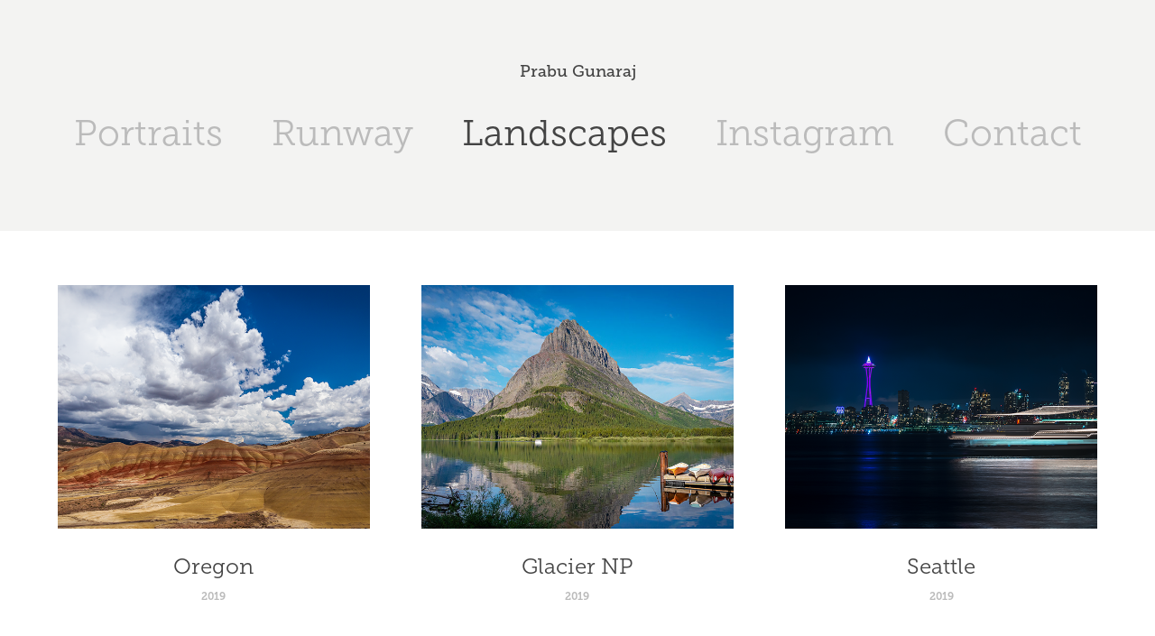

--- FILE ---
content_type: text/html; charset=utf-8
request_url: https://prabugunaraj.com/landscapes
body_size: 4046
content:
<!DOCTYPE HTML>
<html lang="en-US">
<head>
  <meta charset="UTF-8" />
  <meta name="viewport" content="width=device-width, initial-scale=1" />
      <meta name="keywords"  content="Seattle photographer,Seattle,Bellevue,Photographer,Runway photography,Photography,Fashion Photographer,Fashion Photography" />
      <meta name="description"  content="Seattle photographer" />
      <meta name="twitter:card"  content="summary_large_image" />
      <meta name="twitter:site"  content="@AdobePortfolio" />
      <meta  property="og:title" content="Prabu Gunaraj - Landscapes" />
      <meta  property="og:description" content="Seattle photographer" />
      <meta  property="og:image" content="https://pro2-bar-s3-cdn-cf.myportfolio.com/5e136a85-c80f-454c-91f7-97a86edf5b89/854d7bc7-3e6e-43d6-b752-1175cc43a3f0_rwc_0x0x1500x1500x1500.png?h=1ef5f6b365addc805b34d2ffb397c87c" />
        <link rel="icon" href="https://pro2-bar-s3-cdn-cf1.myportfolio.com/5e136a85-c80f-454c-91f7-97a86edf5b89/9bf65ea2-31c2-4b08-89f1-720115286211_carw_1x1x32.png?h=addf80f44138bcf8fcbc0f48e057bfe8" />
        <link rel="apple-touch-icon" href="https://pro2-bar-s3-cdn-cf.myportfolio.com/5e136a85-c80f-454c-91f7-97a86edf5b89/14a3f437-6bef-4824-bf25-92b4ccdb9e9b_carw_1x1x180.png?h=4d441479550a17720474133f1fe9df40" />
      <link rel="stylesheet" href="/dist/css/main.css" type="text/css" />
      <link rel="stylesheet" href="https://pro2-bar-s3-cdn-cf3.myportfolio.com/5e136a85-c80f-454c-91f7-97a86edf5b89/eddd55c35e70dffb8dd0823394c822a41633890404.css?h=e75d585de6b9e29401f68802cd27d794" type="text/css" />
    <link rel="canonical" href="https://prabugunaraj.com/landscapes" />
      <title>Prabu Gunaraj - Landscapes</title>
    <script type="text/javascript" src="//use.typekit.net/ik/[base64].js?cb=35f77bfb8b50944859ea3d3804e7194e7a3173fb" async onload="
    try {
      window.Typekit.load();
    } catch (e) {
      console.warn('Typekit not loaded.');
    }
    "></script>
</head>
  <body class="transition-enabled">  <div class='page-background-video page-background-video-with-panel'>
  </div>
  <div class="js-responsive-nav">
    <div class="responsive-nav has-social">
      <div class="close-responsive-click-area js-close-responsive-nav">
        <div class="close-responsive-button"></div>
      </div>
          <nav data-hover-hint="nav">
            <div class="pages">
                  <div class="gallery-title"><a href="/portraits" >Portraits</a></div>
                  <div class="gallery-title"><a href="/runway" >Runway</a></div>
                  <div class="gallery-title"><a href="/landscapes" class="active">Landscapes</a></div>
      <div class="link-title">
        <a href="https://www.instagram.com/prabug_photography" target="_blank">Instagram</a>
      </div>
      <div class="page-title">
        <a href="/contact" >Contact</a>
      </div>
            </div>
              <div class="social pf-nav-social" data-hover-hint="navSocialIcons">
                <ul>
                </ul>
              </div>
          </nav>
    </div>
  </div>
  <div class="site-wrap cfix js-site-wrap">
      <header class="site-header" data-context="theme.topcontainer" data-hover-hint="header">
          <div class="logo-wrap" data-hover-hint="logo">
                <div class="logo e2e-site-logo-text logo-text  ">
    <a href="" class="preserve-whitespace">Prabu Gunaraj</a>

</div>
          </div>
  <div class="hamburger-click-area js-hamburger">
    <div class="hamburger">
      <i></i>
      <i></i>
      <i></i>
    </div>
  </div>
            <nav data-hover-hint="nav">
              <div class="pages">
                  <div class="gallery-title"><a href="/portraits" >Portraits</a></div>
                  <div class="gallery-title"><a href="/runway" >Runway</a></div>
                  <div class="gallery-title"><a href="/landscapes" class="active">Landscapes</a></div>
      <div class="link-title">
        <a href="https://www.instagram.com/prabug_photography" target="_blank">Instagram</a>
      </div>
      <div class="page-title">
        <a href="/contact" >Contact</a>
      </div>
              </div>
                <div class="social pf-nav-social" data-hover-hint="navSocialIcons">
                  <ul>
                  </ul>
                </div>
            </nav>
      </header>
    <div class="site-container">
      <div class="site-content e2e-site-content">
        <main>
          <section class="project-covers" data-context="page.gallery.covers">
          <a class="project-cover js-project-cover-touch hold-space" href="/oregon" data-context="pages" data-identity="id:p5d98e99b81752a60d0484ed9ea1818491b5194d00832abce66472" data-hover-hint-id="p5d98e99b81752a60d0484ed9ea1818491b5194d00832abce66472" data-hover-hint="galleryPageCover">
              <div class="cover-image-wrap">
                <div class="cover-image">
                    <div class="cover cover-normal">

            <img
              class="cover__img js-lazy"
              src="https://pro2-bar-s3-cdn-cf6.myportfolio.com/5e136a85-c80f-454c-91f7-97a86edf5b89/a5b7d033-64af-402f-9ba0-512d2280dac3_rwc_660x0x2640x2068x32.png?h=b3252b1472e506171c5240c56faba314"
              data-src="https://pro2-bar-s3-cdn-cf6.myportfolio.com/5e136a85-c80f-454c-91f7-97a86edf5b89/a5b7d033-64af-402f-9ba0-512d2280dac3_rwc_660x0x2640x2068x2640.png?h=a81033654e962532ad88aca868395908"
              data-srcset="https://pro2-bar-s3-cdn-cf6.myportfolio.com/5e136a85-c80f-454c-91f7-97a86edf5b89/a5b7d033-64af-402f-9ba0-512d2280dac3_rwc_660x0x2640x2068x640.png?h=56df82f701564cfce97da785d773b2be 640w, https://pro2-bar-s3-cdn-cf6.myportfolio.com/5e136a85-c80f-454c-91f7-97a86edf5b89/a5b7d033-64af-402f-9ba0-512d2280dac3_rwc_660x0x2640x2068x1280.png?h=c09a60c9b4573322ea9ceda62c11bd7e 1280w, https://pro2-bar-s3-cdn-cf6.myportfolio.com/5e136a85-c80f-454c-91f7-97a86edf5b89/a5b7d033-64af-402f-9ba0-512d2280dac3_rwc_660x0x2640x2068x1366.png?h=3b7376a89d1be38960b221d53f5af402 1366w, https://pro2-bar-s3-cdn-cf6.myportfolio.com/5e136a85-c80f-454c-91f7-97a86edf5b89/a5b7d033-64af-402f-9ba0-512d2280dac3_rwc_660x0x2640x2068x1920.png?h=3b8394f9d44553fc883fa6e7a1215df2 1920w, https://pro2-bar-s3-cdn-cf6.myportfolio.com/5e136a85-c80f-454c-91f7-97a86edf5b89/a5b7d033-64af-402f-9ba0-512d2280dac3_rwc_660x0x2640x2068x2560.png?h=1b17c83142eee39714f017c0b6567ce1 2560w, https://pro2-bar-s3-cdn-cf6.myportfolio.com/5e136a85-c80f-454c-91f7-97a86edf5b89/a5b7d033-64af-402f-9ba0-512d2280dac3_rwc_660x0x2640x2068x2640.png?h=a81033654e962532ad88aca868395908 5120w"
              data-sizes="(max-width: 540px) 100vw, (max-width: 768px) 50vw, calc(1400px / 3)"
            >
                              </div>
                </div>
              </div>
            <div class="details-wrap">
              <div class="details">
                <div class="details-inner">
                    <div class="title preserve-whitespace">Oregon</div>
                    <div class="date">2019</div>
                </div>
              </div>
            </div>
          </a>
          <a class="project-cover js-project-cover-touch hold-space" href="/glacier-np" data-context="pages" data-identity="id:p5d89916219ae39a2efbb8cadcb13ac1ec90e36325c39917a62186" data-hover-hint-id="p5d89916219ae39a2efbb8cadcb13ac1ec90e36325c39917a62186" data-hover-hint="galleryPageCover">
              <div class="cover-image-wrap">
                <div class="cover-image">
                    <div class="cover cover-normal">

            <img
              class="cover__img js-lazy"
              src="https://pro2-bar-s3-cdn-cf1.myportfolio.com/5e136a85-c80f-454c-91f7-97a86edf5b89/c6438377-e87c-4976-83bc-82f7a5c06cac_rwc_325x0x3272x2563x32.jpg?h=e679fb5f97c85290cd4075b0ad41bb76"
              data-src="https://pro2-bar-s3-cdn-cf1.myportfolio.com/5e136a85-c80f-454c-91f7-97a86edf5b89/c6438377-e87c-4976-83bc-82f7a5c06cac_rwc_325x0x3272x2563x3272.jpg?h=65400c30f2f2e196cd393750c7b06db5"
              data-srcset="https://pro2-bar-s3-cdn-cf1.myportfolio.com/5e136a85-c80f-454c-91f7-97a86edf5b89/c6438377-e87c-4976-83bc-82f7a5c06cac_rwc_325x0x3272x2563x640.jpg?h=2c0eddacb5a9778bd71c592afee77600 640w, https://pro2-bar-s3-cdn-cf1.myportfolio.com/5e136a85-c80f-454c-91f7-97a86edf5b89/c6438377-e87c-4976-83bc-82f7a5c06cac_rwc_325x0x3272x2563x1280.jpg?h=8d0f2da550e4be0e1f084f7b052eb0f3 1280w, https://pro2-bar-s3-cdn-cf1.myportfolio.com/5e136a85-c80f-454c-91f7-97a86edf5b89/c6438377-e87c-4976-83bc-82f7a5c06cac_rwc_325x0x3272x2563x1366.jpg?h=129c24566409149c0b405eb7356eb036 1366w, https://pro2-bar-s3-cdn-cf1.myportfolio.com/5e136a85-c80f-454c-91f7-97a86edf5b89/c6438377-e87c-4976-83bc-82f7a5c06cac_rwc_325x0x3272x2563x1920.jpg?h=2f63753c8bd74526117b3893256a6f56 1920w, https://pro2-bar-s3-cdn-cf1.myportfolio.com/5e136a85-c80f-454c-91f7-97a86edf5b89/c6438377-e87c-4976-83bc-82f7a5c06cac_rwc_325x0x3272x2563x2560.jpg?h=9754028d1dcf20e9556d62c1fd768395 2560w, https://pro2-bar-s3-cdn-cf1.myportfolio.com/5e136a85-c80f-454c-91f7-97a86edf5b89/c6438377-e87c-4976-83bc-82f7a5c06cac_rwc_325x0x3272x2563x3272.jpg?h=65400c30f2f2e196cd393750c7b06db5 5120w"
              data-sizes="(max-width: 540px) 100vw, (max-width: 768px) 50vw, calc(1400px / 3)"
            >
                              </div>
                </div>
              </div>
            <div class="details-wrap">
              <div class="details">
                <div class="details-inner">
                    <div class="title preserve-whitespace">Glacier NP</div>
                    <div class="date">2019</div>
                </div>
              </div>
            </div>
          </a>
          <a class="project-cover js-project-cover-touch hold-space" href="/seattle" data-context="pages" data-identity="id:p5d87af4ff2548787a651ce36527032ec012c7f7cedb222eba924e" data-hover-hint-id="p5d87af4ff2548787a651ce36527032ec012c7f7cedb222eba924e" data-hover-hint="galleryPageCover">
              <div class="cover-image-wrap">
                <div class="cover-image">
                    <div class="cover cover-normal">

            <img
              class="cover__img js-lazy"
              src="https://pro2-bar-s3-cdn-cf4.myportfolio.com/5e136a85-c80f-454c-91f7-97a86edf5b89/f9ae600d-409f-4eb6-af27-6b07de26858d_carw_202x158x32.png?h=de0ad876b9b44bc2d5ed5714d97189ff"
              data-src="https://pro2-bar-s3-cdn-cf4.myportfolio.com/5e136a85-c80f-454c-91f7-97a86edf5b89/f9ae600d-409f-4eb6-af27-6b07de26858d_car_202x158.png?h=e0f914a31b7720d04a5bacc641212528"
              data-srcset="https://pro2-bar-s3-cdn-cf4.myportfolio.com/5e136a85-c80f-454c-91f7-97a86edf5b89/f9ae600d-409f-4eb6-af27-6b07de26858d_carw_202x158x640.png?h=c8854f54bddd4d9fb73fbfcb3eed3c9d 640w, https://pro2-bar-s3-cdn-cf4.myportfolio.com/5e136a85-c80f-454c-91f7-97a86edf5b89/f9ae600d-409f-4eb6-af27-6b07de26858d_carw_202x158x1280.png?h=205f06bd895fae4ffb758ea4d1aabc94 1280w, https://pro2-bar-s3-cdn-cf4.myportfolio.com/5e136a85-c80f-454c-91f7-97a86edf5b89/f9ae600d-409f-4eb6-af27-6b07de26858d_carw_202x158x1366.png?h=f55dff9d6430ab0c170cd2497704129a 1366w, https://pro2-bar-s3-cdn-cf4.myportfolio.com/5e136a85-c80f-454c-91f7-97a86edf5b89/f9ae600d-409f-4eb6-af27-6b07de26858d_carw_202x158x1920.png?h=5126da771a3b448a21787995bd57f1ef 1920w, https://pro2-bar-s3-cdn-cf4.myportfolio.com/5e136a85-c80f-454c-91f7-97a86edf5b89/f9ae600d-409f-4eb6-af27-6b07de26858d_carw_202x158x2560.png?h=d10b1655f0605fd599e0bde04c2cbc95 2560w, https://pro2-bar-s3-cdn-cf4.myportfolio.com/5e136a85-c80f-454c-91f7-97a86edf5b89/f9ae600d-409f-4eb6-af27-6b07de26858d_carw_202x158x5120.png?h=f793fba36b06f03c2d66f177865c0411 5120w"
              data-sizes="(max-width: 540px) 100vw, (max-width: 768px) 50vw, calc(1400px / 3)"
            >
                              </div>
                </div>
              </div>
            <div class="details-wrap">
              <div class="details">
                <div class="details-inner">
                    <div class="title preserve-whitespace">Seattle</div>
                    <div class="date">2019</div>
                </div>
              </div>
            </div>
          </a>
          <a class="project-cover js-project-cover-touch hold-space" href="/tulips-2019" data-context="pages" data-identity="id:p5d87ad44909c518b719647cabe21288f2f42eaf36f5dddec2f596" data-hover-hint-id="p5d87ad44909c518b719647cabe21288f2f42eaf36f5dddec2f596" data-hover-hint="galleryPageCover">
              <div class="cover-image-wrap">
                <div class="cover-image">
                    <div class="cover cover-normal">

            <img
              class="cover__img js-lazy"
              src="https://pro2-bar-s3-cdn-cf3.myportfolio.com/5e136a85-c80f-454c-91f7-97a86edf5b89/e7f12498-9711-4268-b562-c63f0c699d02_carw_202x158x32.jpg?h=c373786a7b7cc1a0d477aaf3eea0571b"
              data-src="https://pro2-bar-s3-cdn-cf3.myportfolio.com/5e136a85-c80f-454c-91f7-97a86edf5b89/e7f12498-9711-4268-b562-c63f0c699d02_car_202x158.jpg?h=733577cf650d9c092e275c3f3ff6556f"
              data-srcset="https://pro2-bar-s3-cdn-cf3.myportfolio.com/5e136a85-c80f-454c-91f7-97a86edf5b89/e7f12498-9711-4268-b562-c63f0c699d02_carw_202x158x640.jpg?h=d909b5ef877c15f7a1f688e38e5d8ce2 640w, https://pro2-bar-s3-cdn-cf3.myportfolio.com/5e136a85-c80f-454c-91f7-97a86edf5b89/e7f12498-9711-4268-b562-c63f0c699d02_carw_202x158x1280.jpg?h=40a8f7b817559da8f702b42e9d367226 1280w, https://pro2-bar-s3-cdn-cf3.myportfolio.com/5e136a85-c80f-454c-91f7-97a86edf5b89/e7f12498-9711-4268-b562-c63f0c699d02_carw_202x158x1366.jpg?h=cee90b254f1ad320f701ec623ae67b35 1366w, https://pro2-bar-s3-cdn-cf3.myportfolio.com/5e136a85-c80f-454c-91f7-97a86edf5b89/e7f12498-9711-4268-b562-c63f0c699d02_carw_202x158x1920.jpg?h=a8ff2a6e6092cd86f6c50a41f1340f04 1920w, https://pro2-bar-s3-cdn-cf3.myportfolio.com/5e136a85-c80f-454c-91f7-97a86edf5b89/e7f12498-9711-4268-b562-c63f0c699d02_carw_202x158x2560.jpg?h=df8a8c70ae51c7ef84fbbffea073c8c0 2560w, https://pro2-bar-s3-cdn-cf3.myportfolio.com/5e136a85-c80f-454c-91f7-97a86edf5b89/e7f12498-9711-4268-b562-c63f0c699d02_carw_202x158x5120.jpg?h=9a471ec70ac23320bceebe49ec19756c 5120w"
              data-sizes="(max-width: 540px) 100vw, (max-width: 768px) 50vw, calc(1400px / 3)"
            >
                              </div>
                </div>
              </div>
            <div class="details-wrap">
              <div class="details">
                <div class="details-inner">
                    <div class="title preserve-whitespace">Tulips</div>
                    <div class="date">2019</div>
                </div>
              </div>
            </div>
          </a>
          </section>
              <section class="back-to-top" data-hover-hint="backToTop">
                <a href="#"><span class="arrow">&uarr;</span><span class="preserve-whitespace">Back to Top</span></a>
              </section>
              <a class="back-to-top-fixed js-back-to-top back-to-top-fixed-with-panel" data-hover-hint="backToTop" data-hover-hint-placement="top-start" href="#">
                <svg version="1.1" id="Layer_1" xmlns="http://www.w3.org/2000/svg" xmlns:xlink="http://www.w3.org/1999/xlink" x="0px" y="0px"
                 viewBox="0 0 26 26" style="enable-background:new 0 0 26 26;" xml:space="preserve" class="icon icon-back-to-top">
                <g>
                  <path d="M13.8,1.3L21.6,9c0.1,0.1,0.1,0.3,0.2,0.4c0.1,0.1,0.1,0.3,0.1,0.4s0,0.3-0.1,0.4c-0.1,0.1-0.1,0.3-0.3,0.4
                    c-0.1,0.1-0.2,0.2-0.4,0.3c-0.2,0.1-0.3,0.1-0.4,0.1c-0.1,0-0.3,0-0.4-0.1c-0.2-0.1-0.3-0.2-0.4-0.3L14.2,5l0,19.1
                    c0,0.2-0.1,0.3-0.1,0.5c0,0.1-0.1,0.3-0.3,0.4c-0.1,0.1-0.2,0.2-0.4,0.3c-0.1,0.1-0.3,0.1-0.5,0.1c-0.1,0-0.3,0-0.4-0.1
                    c-0.1-0.1-0.3-0.1-0.4-0.3c-0.1-0.1-0.2-0.2-0.3-0.4c-0.1-0.1-0.1-0.3-0.1-0.5l0-19.1l-5.7,5.7C6,10.8,5.8,10.9,5.7,11
                    c-0.1,0.1-0.3,0.1-0.4,0.1c-0.2,0-0.3,0-0.4-0.1c-0.1-0.1-0.3-0.2-0.4-0.3c-0.1-0.1-0.1-0.2-0.2-0.4C4.1,10.2,4,10.1,4.1,9.9
                    c0-0.1,0-0.3,0.1-0.4c0-0.1,0.1-0.3,0.3-0.4l7.7-7.8c0.1,0,0.2-0.1,0.2-0.1c0,0,0.1-0.1,0.2-0.1c0.1,0,0.2,0,0.2-0.1
                    c0.1,0,0.1,0,0.2,0c0,0,0.1,0,0.2,0c0.1,0,0.2,0,0.2,0.1c0.1,0,0.1,0.1,0.2,0.1C13.7,1.2,13.8,1.2,13.8,1.3z"/>
                </g>
                </svg>
              </a>
              <footer class="site-footer" data-hover-hint="footer">
                <div class="footer-text">
                  Powered by <a href="http://portfolio.adobe.com" target="_blank">Adobe Portfolio</a>
                </div>
              </footer>
        </main>
      </div>
    </div>
  </div>
</body>
<script type="text/javascript">
  // fix for Safari's back/forward cache
  window.onpageshow = function(e) {
    if (e.persisted) { window.location.reload(); }
  };
</script>
  <script type="text/javascript">var __config__ = {"page_id":"p5d87a7494a786d5f5e1f06431973d287edd4405385006b34ae16a","theme":{"name":"mell"},"pageTransition":true,"linkTransition":true,"disableDownload":true,"localizedValidationMessages":{"required":"This field is required","Email":"This field must be a valid email address"},"lightbox":{"enabled":true,"color":{"opacity":0.94,"hex":"#fff"}},"cookie_banner":{"enabled":false},"googleAnalytics":{"trackingCode":"UA-85439476-1","anonymization":false}};</script>
  <script type="text/javascript" src="/site/translations?cb=35f77bfb8b50944859ea3d3804e7194e7a3173fb"></script>
  <script type="text/javascript" src="/dist/js/main.js?cb=35f77bfb8b50944859ea3d3804e7194e7a3173fb"></script>
</html>


--- FILE ---
content_type: text/plain
request_url: https://www.google-analytics.com/j/collect?v=1&_v=j102&a=1661266184&t=pageview&_s=1&dl=https%3A%2F%2Fprabugunaraj.com%2Flandscapes&ul=en-us%40posix&dt=Prabu%20Gunaraj%20-%20Landscapes&sr=1280x720&vp=1280x720&_u=IEBAAEABAAAAACAAI~&jid=821486825&gjid=1915463747&cid=1221456461.1769025532&tid=UA-85439476-1&_gid=797056123.1769025532&_r=1&_slc=1&z=1302462194
body_size: -450
content:
2,cG-SNNTESQKST